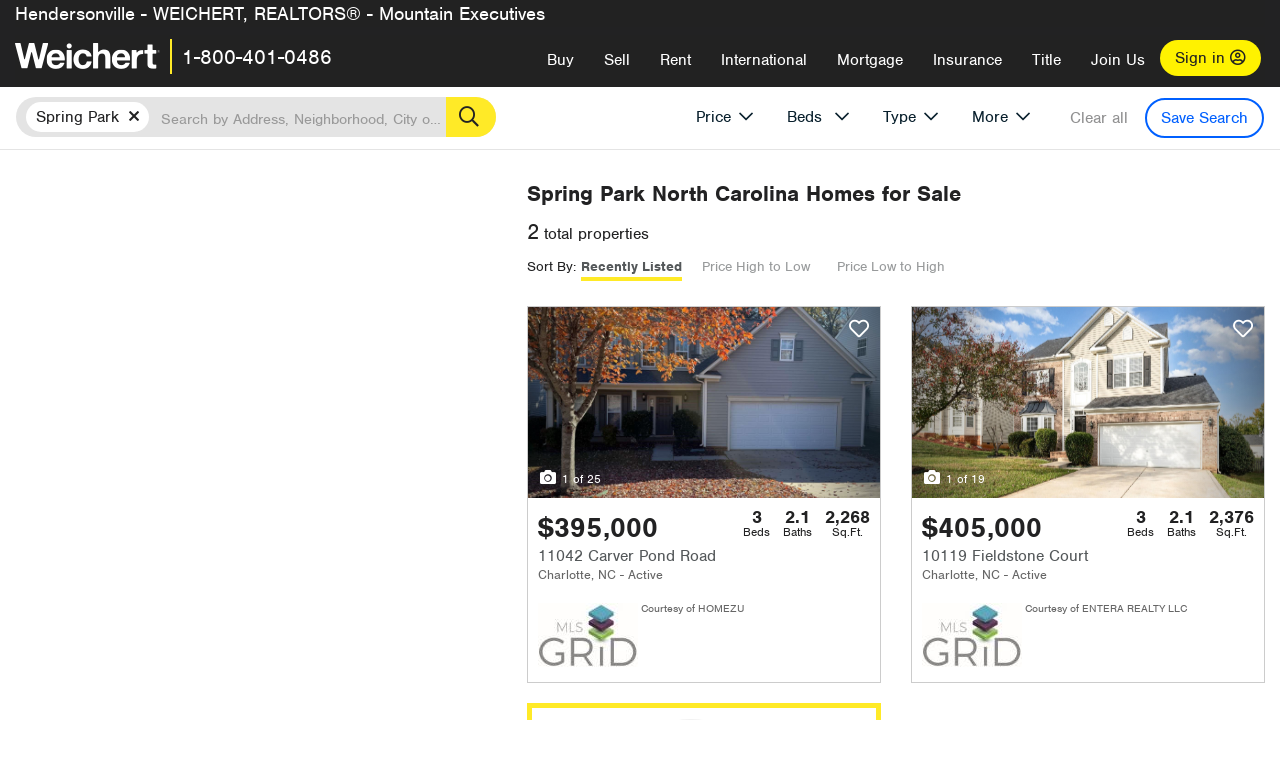

--- FILE ---
content_type: text/html; charset=utf-8
request_url: https://charlotte.weichert.com/NC/Mecklenburg/Charlotte/Spring_Park/
body_size: 16213
content:
<!DOCTYPE html><html lang=en><head><script>dataLayer=[];</script><script>(function(w,d,s,l,i){w[l]=w[l]||[];w[l].push({'gtm.start':new Date().getTime(),event:'gtm.js'});var f=d.getElementsByTagName(s)[0],j=d.createElement(s),dl=l!='dataLayer'?'&l='+l:'';j.async=true;j.src='//www.googletagmanager.com/gtm.js?id='+i+dl;f.parentNode.insertBefore(j,f);})(window,document,'script','dataLayer','GTM-WLVP69');</script><meta charset=utf-8><meta name=viewport content="width=device-width, initial-scale=1.0"><title>Homes for Sale in Spring Park, NC – Browse Spring Park Homes | Weichert</title><link rel=preconnect href=https://www.googletagmanager.com><link rel=preconnect href=https://www.google-analytics.com><link rel=preconnect href=https://use.typekit.net crossorigin=""><link rel=preconnect href=https://apps.spatialstream.com><link rel=preconnect href=https://connect.facebook.net><link rel=preconnect href=https://www.googleadservices.com><link rel=preconnect href=https://www.google.com><link rel=preconnect href=https://googleads.g.doubleclick.net><link rel=preconnect href=https://bid.g.doubleclick.net><link rel=stylesheet href=https://use.typekit.net/bjz5ooa.css media=print onload="this.onload=null;this.media='all'"><noscript><link rel=stylesheet href=https://use.typekit.net/bjz5ooa.css></noscript><link rel=preload href="/bundles/site?v=zbVZfiBevmOQzvkFfY8ZCxd2KEOHelfZJynS1GFs3Sc1" as=script><meta name=description content="Looking for homes for Sale in Spring Park, North Carolina? Weichert has you covered with Spring Park homes for Sale &amp; more!"><meta name=msApplication-ID content=24323b3d-6f4d-4cb6-8c96-5794a68777ec><meta name=msApplication-PackageFamilyName content=WeichertRealtors.Weichert.com_g1x0j4wck8jzp><link href=/favicon.ico type=image/x-icon rel="shortcut icon"><script src=https://kit.fontawesome.com/57cbdde542.js crossorigin=anonymous async></script><link rel=canonical href="https://www.weichert.com/NC/Mecklenburg/Charlotte/Spring_Park/"><meta property=og:title content="Homes for Sale in Spring Park, NC – Browse Spring Park Homes | Weichert"><meta property=og:type content=website><meta property=og:url content="https://www.weichert.com/NC/Mecklenburg/Charlotte/Spring_Park/"><meta property=og:image content=https://wdcassets.blob.core.windows.net/images/banners/weichert-logo-yellow-block-600x600.jpg><meta property=og:image:height content=600><meta property=og:image:width content=600><meta property=og:site_name content=Weichert><meta property=fb:app_id content=140023692677962><meta property=og:description content="Looking for homes for Sale in Spring Park, North Carolina? Weichert has you covered with Spring Park homes for Sale &amp; more!"><meta name=twitter:card content=summary><meta name=twitter:site content=@Weichert><meta name=twitter:creator content=@Weichert><meta name=twitter:title content="Homes for Sale in Spring Park, NC – Browse Spring Park Homes | Weichert"><meta name=twitter:description content="Looking for homes for Sale in Spring Park, North Carolina? Weichert has you covered with Spring Park homes for Sale &amp; more!"><meta name=twitter:image content=https://wdcassets.blob.core.windows.net/images/banners/weichert-logo-yellow-block-600x600.jpg><link href="/bundles/styles?v=pgE16wEwuGks1-OdxhPG0QXCGg3MPZEEOxWTzhS_iGQ1" rel=stylesheet><link href="/bundles/styles2?v=4mfPNV0ysKnt67NSg8WAcv9ZjAezBt0c77HgHiOH1IA1" rel=stylesheet><script src="/bundles/modernizr?v=ErgV_GER-MDOiMkG3MSXLfxvCrWLwbzFj7gXc5bm5ls1"></script><style id=search-results-ad-style>.adListing .adCard .link-button{color:#000000}.adListing .adcard-link:hover{text-decoration:none}#searchresults .adListing img{display:block;height:50%;width:auto;margin-left:auto;margin-right:auto}.adListing .adCard{padding:15px 15px;background-color:#ffffff;border:5px solid #ffea27;height:100%;display:flex;justify-content:space-around;flex-direction:column;align-content:unset;background-color:#ffffff}.ad-title{font-family:font-family:nimbus-sans,serif;font-size:36px;font-weight:normal;color:#222223;text-align:left;display:block;line-height:1;margin-top:20px;margin-bottom:20px}.adListing .green-bgr{background-color:#fff;width:128px;height:128px;border-radius:50%;right:24px;z-index:10;float:right}#searchesult .adListing img{display:block;height:50%;width:auto;margin-left:auto;margin-right:auto}.adListing .listing-ad-image{max-height:191px;max-width:360px;image-rendering:-moz-crisp-edges;image-rendering:-o-crisp-edges;image-rendering:-webkit-optimize-contrast;-ms-interpolation-mode:nearest-neighbor;margin:0 auto}.adListing .adcard-link:hover{text-decoration:none}#searchresults .adListing .link-button{padding:7px 0 4px 16px;border-radius:24px 24px 24px 24px;color:#000000;background-color:#ffea27;font-size:18px;font-weight:bold;display:block;max-width:275px;height:40px;margin-left:auto;margin-right:auto;margin-bottom:20px;width:95%;border:none}.adListing .link-button:hover{color:#ffea27;background-color:#000000;text-decoration:none}.adListing .link-button span.fas{float:right;padding-right:25px;padding-left:25px;padding-top:30px}.searchTextLong{display:inline}.searchTextShort{display:none}.sellImage{display:block;height:50%;width:auto;margin-left:auto;margin-right:auto}@media (max-width:1125px){.ad-title{font-size:26px}}@media (max-width:1040px){#searchresults .adListing .link-button{padding:7px 0 4px 0;text-align:center}#searchresults .adListing .link-button{margin-bottom:80px}#searchresults .adListing img{height:30%;margin-top:50px}}@media (max-width:1080px){.fa-long-arrow-right{display:none}}@media (max-width:975px){.searchTextShort{display:inline}.searchTextLong{display:none}@media (max-width:1250px){.ad-title{font-size:26px}}</style><body><noscript><iframe src="//www.googletagmanager.com/ns.html?id=GTM-WLVP69" height=0 width=0 style=display:none;visibility:hidden></iframe></noscript><script>dataLayer.push({'event':'PageLoad','PageAuthStatus':'unauthenticated'});</script><div id=main><div id=mainBody class=hasOfficeHeader data-is-pdppage=False><header role=banner><a id=top class=skip-to-content-link href=#mainContent> <span>Skip page header and navigation</span> </a><div class=v1><nav data-gtm-nav=main class="navbar navbar-inverse hasOfficeHeader" aria-label="main navigation"><div class="navbar-container header_fixed"><div id=main-nav><div class=navbar-header><div id=cobranding-header><div class=OfficeCobrand>Hendersonville - WEICHERT, REALTORS® - Mountain Executives</div></div><button type=button class="navbar-toggle bars-menu" data-toggle=collapse data-target=.navbar-collapse aria-label=menu> <span class="far fa-bars" aria-hidden=true></span> </button><div class=call-btn data-gtm-nav-type=mobilePhone><a href=tel:18004010486> <span class="fas fa-phone"></span></a></div><p class=logo data-gtm-nav-type=Logo><a href="/"> <img id=ctl00_SiteHeader_LogoImage class=headerLogo src=/assets/v5/images/site/weichert_logo.png alt=Weichert style=border-width:0> </a><p class=pipe><p id=CallCenterPhone class=navbar-text data-gtm-nav-type="Main Number"><a href=tel:18004010486>1-800-401-0486</a><div id=ContactPopup class="inactive hidden-xs"><div class=row><div class=col-sm-12><h3>Looking for an Associate?</h3><p>All you have to do is <a href="/for-rent/"> search Weichert.com</a> for a rental property in the area you're in. Once you find a property you'd like to see fill out the form and a Weichert Associate will contact you<h3 class=returningUser>Already Working with an Associate?</h3><p>Simply <a class=weichertlink href="/myaccount/"> log in to your account</a> and access contact information for all your weichert associates in one place.</div></div></div><div class="signin signin-div"><a id=loginAnchor href="/myaccount/"> Sign in <span class="far fa-user-circle" aria-hidden=true></span> </a></div><div class="overlay navbar-collapse collapse header-nav-dropdown"><div class=overlay-content><a class=collapse-menu data-toggle=collapse data-target=.navbar-collapse aria-label="Collpase Menu"><span class="fas fa-times fa-2x" aria-hidden=true></span></a><div class=dropdown-header-sm><p class=logo_sm><a href="/"> <img id=ctl00_SiteHeader_Dropdown_LogoImage class=headerLogo src=/assets/v5/images/site/logo.png alt=Weichert style=border-width:0> </a><p id=CallCenterPhone_sm class=navbar-text><a href=tel:18004010486>1-800-401-0486</a></div><ul id=main-nav-links data-gtm-nav=drop-down data-gtm-nav-type=Main class="nav navbar-nav"><li id=logoutDiv_sm class="myweichert open" data-gtm=myAccount style=display:none><ul class=dropdown-menu><li><a href="/myaccount/" rel=nofollow><span class="far fa-tachometer-alt-fast" aria-hidden=true></span> My Dashboard</a><li><a href=/myaccount/savedlistings.aspx rel=nofollow><span class="far fa-heart" aria-hidden=true></span> My Favorites</a><li><a href=/myaccount/savedsearches.aspx rel=nofollow><span class="far fa-check-circle" aria-hidden=true></span> Saved Searches</a><li><a href=/myaccount/contactinfo.aspx rel=nofollow><span class="far fa-cog" aria-hidden=true></span> My Profile</a><li><a href="/myaccount/savedsearches.aspx?view=emailalerts" rel=nofollow><span class="far fa-envelope" aria-hidden=true></span> Email Alerts</a><li><a href=/myaccount/SalesAssociates.aspx rel=nofollow><span class="far fa-user" aria-hidden=true></span> Sales Associate(s)</a><li><a id=logoutAnchor_sm href="/myaccount/logout.aspx?RedirectUrl=%2fNC%2fMecklenburg%2fCharlotte%2fSpring_Park%2f" rel=nofollow><span class="far fa-door-open" aria-hidden=true></span> Sign Out</a></ul><li class=home_sm><a href="/">Home</a><li class="search dropdown"><a id=translate01 href="/" class=dropdown-toggle data-toggle=dropdown data-gtm-nav-type=Buy>Buy <span class="fas fa-chevron-down" aria-hidden=true></span></a><ul class="dropdown-menu nav-dropdown"><li><a href="/buying-a-home/" data-gtm-nav-type=Buy>Buy with Weichert</a><li><a href="/how-much-house-can-i-afford/" data-gtm-nav-type=Buy>How much can I Afford?</a><li><a href="/openhouse/" data-gtm-nav-type=Buy>Find an Open House</a></ul><li class="sell dropdown"><a class=dropdown-toggle href="/selling/" data-toggle=dropdown data-gtm-nav-type=Sell>Sell<span class="fas fa-chevron-down" aria-hidden=true></span></a><ul class="dropdown-menu nav-dropdown"><li><a href="/selling-a-house/" data-gtm-nav-type=Sell>Sell with Weichert</a><li><a href="https://weichert.findbuyers.com/" target=_blank rel=noopener data-gtm-nav-type=Sell onclick="SellGtm('leaderREHomeWorth')">What is my Home Worth?</a><li><a href="/list-my-house/" data-gtm-nav-type=Sell>List your House</a></ul><li class="rent dropdown"><a href="/for-rent/" class=dropdown-toggle data-toggle=dropdown data-gtm-nav-type=Rent>Rent<span class="fas fa-chevron-down" aria-hidden=true></span></a><ul class="dropdown-menu nav-dropdown"><li><a href="/for-rent/" data-gtm-nav-type=Rent>Find a Rental </a><li><a href="/property-to-rent/" data-gtm-nav-type=Rent>List your Home to Rent</a><li><a href="/property-management/" data-gtm-nav-type=Rent>Property Management</a></ul><li class="international dropdown"><a href=# class=dropdown-toggle data-toggle=dropdown data-gtm-nav-type=International>International<span class="fas fa-chevron-down" aria-hidden=true></span></a><ul class="dropdown-menu nav-dropdown"><li><a href="https://en.homelovers.com/" data-gtm-nav-type=International target=_blank>Portugal</a></ul><li class="mortgage dropdown"><a href="/mortgage/" class=dropdown-toggle data-toggle=dropdown data-gtm-nav-type=Mortgage>Mortgage<span class="fas fa-chevron-down" aria-hidden=true></span></a><ul class="dropdown-menu nav-dropdown"><li><a href="/mortgage/" data-gtm-nav-type=Mortgage>Find a Mortgage</a><li><a href="/mortgage/financial-tools/" data-gtm-nav-type=Mortgage>Financial Service Tools </a><li><a href="/mortgage/financial-tools/pre-approval/" data-gtm-nav-type=Mortgage>Mortgage Pre-Approval</a></ul><li class="insurance dropdown"><a href="/insurance/" class=dropdown-toggle data-toggle=dropdown data-gtm-nav-type=Insurance>Insurance<span class="fas fa-chevron-down" aria-hidden=true></span></a><ul class="dropdown-menu nav-dropdown"><li><a href="/insurance/" data-gtm-nav-type=Insurance>About Insurance</a><li><a href="/insurance/request-a-quote/" data-gtm-nav-type=Insurance>Request a Quote</a><li><a href="/insurance/file-a-claim/" data-gtm-nav-type=Insurance>File a Claim</a></ul><li class="title dropdown"><a href="/" class=dropdown-toggle data-toggle=dropdown data-gtm-nav-type=Title>Title<span class="fas fa-chevron-down" aria-hidden=true></span></a><ul class="dropdown-menu nav-dropdown"><li><a href="/title-insurance/" data-gtm-nav-type=Title>About Title</a><li><a href="https://ratecalculator.fnf.com/?id=weichert" target=_blank rel=noopener data-gtm-nav-type=Title>Title Rate Calculator</a></ul><li class="join-weichert dropdown"><a href="/join-weichert/" class=dropdown-toggle data-toggle=dropdown data-gtm-nav-type=JoinWeichert>Join Us<span class="fas fa-chevron-down" aria-hidden=true></span></a><ul class="dropdown-menu nav-dropdown"><li><a href="https://blog.weichert.com/" target=_blank rel=noopener data-gtm-nav-type=JoinWeichert>Weichert Blog</a><li><a href="/join-weichert/" data-gtm-nav-type=JoinWeichert>Careers with Weichert</a><li><a href="/franchise-with-weichert/" data-gtm-nav-type=JoinWeichert>Looking to Franchise? </a><li><a href="/aboutus/" data-gtm-nav-type=JoinWeichert>About Weichert</a><li><a href="https://schoolsofrealestate.com/" target=_blank rel=noopener data-gtm-nav-type=JoinWeichert>Get your Real Estate License</a></ul><li id=loginDiv class="signin loginDiv_sm"><a id=loginAnchor_sm href="/myaccount/"> Sign In or Create an Account <span class="far fa-user-circle" aria-hidden=true></span></a><li id=logoutDiv class="myweichert dropdown" style=display:none><a href="/myaccount/" class="dropdown-toggle my-weichert-nav-link" data-toggle=dropdown data-gtm-nav-type=MyAccount rel=nofollow>My Account<span class="fas fa-chevron-down" aria-hidden=true></span></a><ul class="dropdown-menu nav-dropdown"><li><a href="/myaccount/" rel=nofollow><span class="far fa-tachometer-alt-fast" aria-hidden=true></span> My Dashboard</a><li><a href=/myaccount/savedlistings.aspx rel=nofollow><span class="far fa-heart" aria-hidden=true></span> My Favorites</a><li><a href=/myaccount/savedsearches.aspx rel=nofollow><span class="far fa-check-circle" aria-hidden=true></span> Saved Searches</a><li><a href=/myaccount/contactinfo.aspx rel=nofollow><span class="far fa-cog" aria-hidden=true></span> My Profile</a><li><a href="/myaccount/savedsearches.aspx?view=emailalerts" rel=nofollow><span class="far fa-envelope" aria-hidden=true></span> Email Alerts</a><li><a href=/myaccount/SalesAssociates.aspx rel=nofollow><span class="far fa-user" aria-hidden=true></span> Sales Associate(s)</a><li><a href="/myaccount/logout.aspx?RedirectUrl=%2fNC%2fMecklenburg%2fCharlotte%2fSpring_Park%2f" rel=nofollow><span class="far fa-door-open" aria-hidden=true></span> Sign Out</a></ul></ul><div class="dropdown-footer unauthenticated"><span>Call Us</span> <a href=tel:18004010486>1-800-401-0486</a></div></div></div></div></div></div></nav></div></header><div id=mainContent class="body-content container-fluid" role=main><input type=hidden id=form-auth-status value=unauthenticated><div id=mainContentSection class=contentPanel><form name=mainForm method=post id=mainForm><div><input type=hidden name=__VIEWSTATE id=__VIEWSTATE value="HwaHJj0/Xkb72xVThYLq2SUvVUGWLEwhoShuzowDPiqYXQxgHieG32WwVicVidAZwchmmXPVt16VkTl5egHLZLga0eXr8/XWD5GIjx+hW7CqgcrSqf9UQF2cb7nf9IOmKpLIx7syUvfDPBvblk+8+V+oRfCtncr0lGmSFbejNuhVjE/JBtcBUxe1IJQHRwyOxVbgyvI8WSFUjCq+kjrQoapNqH5lM1QpIAcz/KiyYQKkRG+Myjw+n0rsGwuK94E9cEO4mWjykfn70RnWSJIW06HRLs1lU6DMOD1UrhG2lqQCwqP4PTyaPFLGQIIstldi/nNhDFFMDr5STGciny1ee/VIo8fpEbS3VjSY0ByzWVMo5x0sFs/aLQFxIk5w1pHwCHdJMVaPeNayeVSKGGtfsXq57RnxGrBBfxcVtzWVREgsV8H+XMH8Jp0q9F3G5zPbBICD4Hks6P73jmb1jZONPAj0fJipb6AoTSqC7t1QcOWG5aPYDqDsCqaowMLWbST/UjEFXf4Ck2/K4fUhpRx+9XkoCni919yYLzOeLAOK6o+deEjyAPi3bfFEuqy6H44zqgGk92dJ6u5+ZH8vuFmgLvVQR22vd66aU30I559J73YBVVlxHsILGpYGkU/uFF57YnF04UvlzFzmoIaDujRU3P1BphchSFoAduoNKIYD0Dt3gvHel7Eql6u+R5NL966I9Hgin8y6lgKK24v2pAac9RIZg6qPWT27CMX3l+AjB6Af8CmurD8+qQ47xrUkckxy22cCx+18j8KWf0tNRsSJBMYQTpYe6as7ozyFmas1rmr4dr289xDLhX/rB2F6Yq8uie/xHz3wScpJTYuOcsINNhbWTic="></div><script>var _appPath='';var _imageRoot='';var __key='Akes6TWH32vyV6Idpcq5b4ZKJuQsTv3Fdn87h8QznMiJwuTV-dQFXtOGYlyLn261';</script><div id=searchresults class="row map v1" data-searchquery="hood=198104"><div id=searchFilters class=form data-is-rental=false data-is-address=false data-enable-price-only=false><div id=searchBar class=clearfix><div class=filter-mobile-top><div class=locationSection><div class=location><div class=location-input role=search><label for=Location class=sr-only>Location</label> <input type=text id=Location name=Location class=form-control placeholder="Search by Address, Neighborhood, City or Zipcode"> <button class=search type=button><span class=sr-only>Search</span></button></div></div></div><div id=savesearch-xs class=only-xs data-gtm-searchresults=saveSearch><a class=savesearch href="/myaccount/savedsearches.aspx?Action=Save&amp;hood=198104" rel=nofollow title="Save this search">Save Search</a></div></div><div id=filterForm class=filterSection role=form><div class="filter-dropdown price"><button class=dropdown-toggle data-toggle=dropdown type=button>Price</button><div class="dropdown-menu keep-open"><div class="dropdown-content small"><div class="side-controls left"><label for=MinPrice>Min <span class=sr-only>Price</span></label> <input type=hidden id=PriceMinimum name=PriceMinimum> <input type=text id=MinPrice name=MinPrice class="no-xs autonumeric form-control" inputmode=numeric pattern=[0-9]* maxlength=9 placeholder="No Min" data-currency-symbol=$ data-decimal-places=0 data-maximum-value=999999999> <select class="forrent force-mobile mobile-price-select" aria-label="Rental minimum price"><option selected value=0>No Min<option value=500>$500<option value=600>$600<option value=700>$700<option value=800>$800<option value=900>$900<option value=1000>$1,000<option value=1250>$1,250<option value=1500>$1,500<option value=1750>$1,750<option value=2000>$2,000<option value=2250>$2,250<option value=2500>$2,500<option value=3000>$3,000<option value=3500>$3,500<option value=4000>$4,000<option value=4500>$4,500<option value=5000>$5,000<option value=5500>$5,500<option value=10000>$10,000<option value=12500>$12,500<option value=15000>$15,000<option value=50000>$50,000</select> <select class="forsale force-mobile mobile-price-select" aria-label="For sale minimum price"><option selected value=0>No Min<option value=50000>$50,000<option value=75000>$75,000<option value=100000>$100,000<option value=125000>$125,000<option value=150000>$150,000<option value=200000>$200,000<option value=250000>$250,000<option value=300000>$300,000<option value=350000>$350,000<option value=400000>$400,000<option value=450000>$450,000<option value=500000>$500,000<option value=550000>$550,000<option value=600000>$600,000<option value=650000>$650,000<option value=700000>$700,000<option value=750000>$750,000<option value=800000>$800,000<option value=900000>$900,000<option value=1000000>$1,000,000<option value=1500000>$1,500,000<option value=2000000>$2,000,000<option value=3000000>$3,000,000<option value=5000000>$5,000,000<option value=10000000>$10,000,000</select></div><div class="side-controls right"><label for=MaxPrice>Max <span class=sr-only>Price</span></label> <input type=hidden id=PriceMaximum name=PriceMaximum> <input type=text id=MaxPrice name=MaxPrice class="no-xs autonumeric form-control" inputmode=numeric pattern=[0-9]* maxlength=9 placeholder="No Max" data-currency-symbol=$ data-decimal-places=0 data-maximum-value=999999999> <select class="forrent force-mobile mobile-price-select" aria-label="Rental maximum price"><option selected value=0>No Max<option value=500>$500<option value=600>$600<option value=700>$700<option value=800>$800<option value=900>$900<option value=1000>$1,000<option value=1250>$1,250<option value=1500>$1,500<option value=1750>$1,750<option value=2000>$2,000<option value=2250>$2,250<option value=2500>$2,500<option value=3000>$3,000<option value=3500>$3,500<option value=4000>$4,000<option value=4500>$4,500<option value=5000>$5,000<option value=5500>$5,500<option value=10000>$10,000<option value=12500>$12,500<option value=15000>$15,000<option value=50000>$50,000</select> <select class="forsale force-mobile mobile-price-select" aria-label="For sale maximum price"><option selected value=0>No Max<option value=50000>$50,000<option value=75000>$75,000<option value=100000>$100,000<option value=125000>$125,000<option value=150000>$150,000<option value=200000>$200,000<option value=250000>$250,000<option value=300000>$300,000<option value=350000>$350,000<option value=400000>$400,000<option value=450000>$450,000<option value=500000>$500,000<option value=550000>$550,000<option value=600000>$600,000<option value=650000>$650,000<option value=700000>$700,000<option value=750000>$750,000<option value=800000>$800,000<option value=900000>$900,000<option value=1000000>$1,000,000<option value=1500000>$1,500,000<option value=2000000>$2,000,000<option value=3000000>$3,000,000<option value=5000000>$5,000,000<option value=10000000>$10,000,000</select></div><div class=suggested-prices><ul class="suggested-min-prices active"><li class=forrent data-val=500>$500<li class=forrent data-val=600>$600<li class=forrent data-val=700>$700<li class=forrent data-val=800>$800<li class=forrent data-val=900>$900<li class=forrent data-val=1000>$1,000<li class=forrent data-val=1250>$1,250<li class=forrent data-val=1500>$1,500<li class=forrent data-val=1750>$1,750<li class=forrent data-val=2000>$2,000<li class=forrent data-val=2250>$2,250<li class=forrent data-val=2500>$2,500<li class=forrent data-val=3000>$3,000<li class=forrent data-val=3500>$3,500<li class=forrent data-val=4000>$4,000<li class=forrent data-val=4500>$4,500<li class=forrent data-val=5000>$5,000<li class=forrent data-val=5500>$5,500<li class=forrent data-val=10000>$10,000<li class=forrent data-val=12500>$12,500<li class=forrent data-val=15000>$15,000<li class=forrent data-val=50000>$50,000<li class=forsale data-val=50000>$50,000<li class=forsale data-val=75000>$75,000<li class=forsale data-val=100000>$100,000<li class=forsale data-val=125000>$125,000<li class=forsale data-val=150000>$150,000<li class=forsale data-val=200000>$200,000<li class=forsale data-val=250000>$250,000<li class=forsale data-val=300000>$300,000<li class=forsale data-val=350000>$350,000<li class=forsale data-val=400000>$400,000<li class=forsale data-val=450000>$450,000<li class=forsale data-val=500000>$500,000<li class=forsale data-val=550000>$550,000<li class=forsale data-val=600000>$600,000<li class=forsale data-val=650000>$650,000<li class=forsale data-val=700000>$700,000<li class=forsale data-val=750000>$750,000<li class=forsale data-val=800000>$800,000<li class=forsale data-val=900000>$900,000<li class=forsale data-val=1000000>$1,000,000<li class=forsale data-val=1500000>$1,500,000<li class=forsale data-val=2000000>$2,000,000<li class=forsale data-val=3000000>$3,000,000<li class=forsale data-val=5000000>$5,000,000<li class=forsale data-val=10000000>$10,000,000</ul><ul class=suggested-max-prices><li class=forrent data-val=500>$500<li class=forrent data-val=600>$600<li class=forrent data-val=700>$700<li class=forrent data-val=800>$800<li class=forrent data-val=900>$900<li class=forrent data-val=1000>$1,000<li class=forrent data-val=1250>$1,250<li class=forrent data-val=1500>$1,500<li class=forrent data-val=1750>$1,750<li class=forrent data-val=2000>$2,000<li class=forrent data-val=2250>$2,250<li class=forrent data-val=2500>$2,500<li class=forrent data-val=3000>$3,000<li class=forrent data-val=3500>$3,500<li class=forrent data-val=4000>$4,000<li class=forrent data-val=4500>$4,500<li class=forrent data-val=5000>$5,000<li class=forrent data-val=5500>$5,500<li class=forrent data-val=10000>$10,000<li class=forrent data-val=12500>$12,500<li class=forrent data-val=15000>$15,000<li class=forrent data-val=50000>$50,000<li class=forsale data-val=50000>$50,000<li class=forsale data-val=75000>$75,000<li class=forsale data-val=100000>$100,000<li class=forsale data-val=125000>$125,000<li class=forsale data-val=150000>$150,000<li class=forsale data-val=200000>$200,000<li class=forsale data-val=250000>$250,000<li class=forsale data-val=300000>$300,000<li class=forsale data-val=350000>$350,000<li class=forsale data-val=400000>$400,000<li class=forsale data-val=450000>$450,000<li class=forsale data-val=500000>$500,000<li class=forsale data-val=550000>$550,000<li class=forsale data-val=600000>$600,000<li class=forsale data-val=650000>$650,000<li class=forsale data-val=700000>$700,000<li class=forsale data-val=750000>$750,000<li class=forsale data-val=800000>$800,000<li class=forsale data-val=900000>$900,000<li class=forsale data-val=1000000>$1,000,000<li class=forsale data-val=1500000>$1,500,000<li class=forsale data-val=2000000>$2,000,000<li class=forsale data-val=3000000>$3,000,000<li class=forsale data-val=5000000>$5,000,000<li class=forsale data-val=10000000>$10,000,000</ul></div></div></div></div><div class="filter-dropdown beds no-medium-xs"><label for=BedsMin class=sr-only>Beds</label> <select id=BedsMin name=BedsMin class=form-control data-button-class=minimum data-non-selected-text=Beds size=2><option value="">All Beds<option value=studio>Studio<option value=1>1+ Beds<option value=2>2+ Beds<option value=3>3+ Beds<option value=4>4+ Beds<option value=5>5+ Beds<option value=6>6+ Beds<option value=7>7+ Beds<option value=8>8+ Beds</select></div><div class="filter-dropdown type no-medium-xs"><button class=dropdown-toggle data-toggle=dropdown type=button>Type</button><div class="dropdown-menu keep-open"><h6 class=dropdown-instructions>Select all that apply</h6><ul class=filter-checklist role=group aria-label="Home Types"><li class=SingleFamily><input class=type-checkbox type=checkbox id=property-type-32 name=PropertyTypeList data-propertytype="Single Family" value=32> <label for=property-type-32><span>Single Family</span></label><li class=Condo><input class=type-checkbox type=checkbox id=property-type-28 name=PropertyTypeList data-propertytype=Condo value=28> <label for=property-type-28><span>Condo</span></label><li class=Townhouse><input class=type-checkbox type=checkbox id=property-type-21 name=PropertyTypeList data-propertytype=Townhouse value=21> <label for=property-type-21><span>Townhouse</span></label><li class=Multi-Family><input class=type-checkbox type=checkbox id=property-type-19 name=PropertyTypeList data-propertytype=Multi-Family value=19> <label for=property-type-19><span>Multi-Family</span></label><li class=LotsandLand><input class=type-checkbox type=checkbox id=property-type-30 name=PropertyTypeList data-propertytype="Lots and Land" value=30> <label for=property-type-30><span>Lots and Land</span></label><li class=Co-Op><input class=type-checkbox type=checkbox id=property-type-40 name=PropertyTypeList data-propertytype=Co-Op value=40> <label for=property-type-40><span>Co-Op</span></label><li class=MobileHome><input class=type-checkbox type=checkbox id=property-type-15 name=PropertyTypeList data-propertytype="Mobile Home" value=15> <label for=property-type-15><span>Mobile Home</span></label><li class=Apartment><input class=type-checkbox type=checkbox id=property-type-4 name=PropertyTypeList data-propertytype=Apartment value=4> <label for=property-type-4><span>Apartment</span></label><li class=Commercial><input class=type-checkbox type=checkbox id=property-type-3 name=PropertyTypeList data-propertytype=Commercial value=3> <label for=property-type-3><span>Commercial</span></label><li class=FarmsRanches><input class=type-checkbox type=checkbox id=property-type-5 name=PropertyTypeList data-propertytype="Farms / Ranches" value=5> <label for=property-type-5><span>Farms / Ranches</span></label></ul></div></div><div class="filter-dropdown more"><button class=dropdown-toggle data-toggle=dropdown type=button>More</button><div class="dropdown-menu keep-open"><div class=more-mask><div class=dropdown-content><div class=dropdown-filter-category><span class=buy-rent-text>Search for</span><div class=buy-rent-controls role=radiogroup aria-label="Sale Type"><input id=SaleTypeSale type=radio name=SaleType value=1 checked> <label for=SaleTypeSale class="filter-radio buy-rent"> <span class=radio-icon></span> Sale </label> <input id=SaleTypeRent type=radio name=SaleType value=3> <label for=SaleTypeRent class="filter-radio buy-rent"> <span class=radio-icon></span> Rent </label></div></div><div class="dropdown-filter-category only-medium-xs"><h6 class=nudge-down>Bedrooms</h6><label for=BedsMin-more class=sr-only>Bedrooms</label> <select id=BedsMin-more name=BedsMin-more class=scrolling-control><option value="" selected>All Beds<option value=studio>Studio<option value=1>1+ Beds<option value=2>2+ Beds<option value=3>3+ Beds<option value=4>4+ Beds<option value=5>5+ Beds<option value=6>6+ Beds<option value=7>7+ Beds<option value=8>8+ Beds</select></div><div class=dropdown-filter-category><h6 class=nudge-down>Bathrooms</h6><label for=BathsMin class=sr-only>Bathrooms</label> <select id=BathsMin name=BathsMin class=scrolling-control><option value="" selected>All Baths<option value=1>1+ Baths<option value=1.5>1.5+ Baths<option value=2>2+ Baths<option value=2.5>2.5+ Baths<option value=3>3+ Baths<option value=3.5>3.5+ Baths<option value=4>4+ Baths<option value=4.5>4.5+ Baths</select></div><div class="dropdown-filter-category checklist-container only-medium-xs has-more-items"><h6>Home Type</h6><ul class="filter-checklist flat" role=group aria-label="Home Types"><li class=SingleFamily><input class=type-checkbox-dup type=checkbox id=property-type-32-more name=__PropertyTypeList data-propertytype="Single Family" value=32> <label for=property-type-32-more><span>Single Family</span></label><li class=Condo><input class=type-checkbox-dup type=checkbox id=property-type-28-more name=__PropertyTypeList data-propertytype=Condo value=28> <label for=property-type-28-more><span>Condo</span></label><li class=Townhouse><input class=type-checkbox-dup type=checkbox id=property-type-21-more name=__PropertyTypeList data-propertytype=Townhouse value=21> <label for=property-type-21-more><span>Townhouse</span></label><li class=Multi-Family><input class=type-checkbox-dup type=checkbox id=property-type-19-more name=__PropertyTypeList data-propertytype=Multi-Family value=19> <label for=property-type-19-more><span>Multi-Family</span></label><li class=LotsandLand><input class=type-checkbox-dup type=checkbox id=property-type-30-more name=__PropertyTypeList data-propertytype="Lots and Land" value=30> <label for=property-type-30-more><span>Lots and Land</span></label><li class="Co-Op more-item"><input class=type-checkbox-dup type=checkbox id=property-type-40-more name=__PropertyTypeList data-propertytype=Co-Op value=40> <label for=property-type-40-more><span>Co-Op</span></label><li class="MobileHome more-item"><input class=type-checkbox-dup type=checkbox id=property-type-15-more name=__PropertyTypeList data-propertytype="Mobile Home" value=15> <label for=property-type-15-more><span>Mobile Home</span></label><li class="Apartment more-item"><input class=type-checkbox-dup type=checkbox id=property-type-4-more name=__PropertyTypeList data-propertytype=Apartment value=4> <label for=property-type-4-more><span>Apartment</span></label><li class="Commercial more-item"><input class=type-checkbox-dup type=checkbox id=property-type-3-more name=__PropertyTypeList data-propertytype=Commercial value=3> <label for=property-type-3-more><span>Commercial</span></label><li class="FarmsRanches more-item"><input class=type-checkbox-dup type=checkbox id=property-type-5-more name=__PropertyTypeList data-propertytype="Farms / Ranches" value=5> <label for=property-type-5-more><span>Farms / Ranches</span></label></ul><button class="btn show-more-items" type=button data-closed="Show all Home Types" data-opened="Show less">Show all Home Types</button></div><div class=dropdown-filter-category><h6>Features</h6><div class="featuresList checkbox-list has-more-items"><ul class="list-unstyled row" role=group aria-label=Features><li class="col-sm-4 col-xs-6"><input value=18 id=feature-18 type=checkbox name=AdvancedFeaturesList data-feature=Balcony> <label for=feature-18>Balcony</label><li class="col-sm-4 col-xs-6"><input value=1 id=feature-1 type=checkbox name=AdvancedFeaturesList data-feature="Baseboard Heat"> <label for=feature-1>Baseboard Heat</label><li class="col-sm-4 col-xs-6"><input value=2 id=feature-2 type=checkbox name=AdvancedFeaturesList data-feature=Basement> <label for=feature-2>Basement</label><li class="col-sm-4 col-xs-6"><input value=3 id=feature-3 type=checkbox name=AdvancedFeaturesList data-feature="Central Air"> <label for=feature-3>Central Air</label><li class="col-sm-4 col-xs-6"><input value=4 id=feature-4 type=checkbox name=AdvancedFeaturesList data-feature="Den Office"> <label for=feature-4>Den Office</label><li class="col-sm-4 col-xs-6"><input value=5 id=feature-5 type=checkbox name=AdvancedFeaturesList data-feature="Dining Room"> <label for=feature-5>Dining Room</label><li class="col-sm-4 col-xs-6 more-item"><input value=6 id=feature-6 type=checkbox name=AdvancedFeaturesList data-feature="Disability Features"> <label for=feature-6>Disability Features</label><li class="col-sm-4 col-xs-6 more-item"><input value=22 id=feature-22 type=checkbox name=AdvancedFeaturesList data-feature=Doorman> <label for=feature-22>Doorman</label><li class="col-sm-4 col-xs-6 more-item"><input value=7 id=feature-7 type=checkbox name=AdvancedFeaturesList data-feature="Family Room"> <label for=feature-7>Family Room</label><li class="col-sm-4 col-xs-6 more-item"><input value=8 id=feature-8 type=checkbox name=AdvancedFeaturesList data-feature=Fireplace> <label for=feature-8>Fireplace</label><li class="col-sm-4 col-xs-6 more-item"><input value=9 id=feature-9 type=checkbox name=AdvancedFeaturesList data-feature="Forced Air"> <label for=feature-9>Forced Air</label><li class="col-sm-4 col-xs-6 more-item"><input value=10 id=feature-10 type=checkbox name=AdvancedFeaturesList data-feature=Garage> <label for=feature-10>Garage</label><li class="col-sm-4 col-xs-6 more-item"><input value=11 id=feature-11 type=checkbox name=AdvancedFeaturesList data-feature=Golf> <label for=feature-11>Golf</label><li class="col-sm-4 col-xs-6 more-item"><input value=12 id=feature-12 type=checkbox name=AdvancedFeaturesList data-feature=Laundry> <label for=feature-12>Laundry</label><li class="col-sm-4 col-xs-6 more-item"><input value=19 id=feature-19 type=checkbox name=AdvancedFeaturesList data-feature="Outdoor Space"> <label for=feature-19>Outdoor Space</label><li class="col-sm-4 col-xs-6 more-item"><input value=21 id=feature-21 type=checkbox name=AdvancedFeaturesList data-feature="Park View"> <label for=feature-21>Park View</label><li class="col-sm-4 col-xs-6 more-item"><input value=13 id=feature-13 type=checkbox name=AdvancedFeaturesList data-feature="Pet Friendly"> <label for=feature-13>Pet Friendly</label><li class="col-sm-4 col-xs-6 more-item"><input value=14 id=feature-14 type=checkbox name=AdvancedFeaturesList data-feature=Pool> <label for=feature-14>Pool</label><li class="col-sm-4 col-xs-6 more-item"><input value=20 id=feature-20 type=checkbox name=AdvancedFeaturesList data-feature="Roof Deck"> <label for=feature-20>Roof Deck</label><li class="col-sm-4 col-xs-6 more-item"><input value=15 id=feature-15 type=checkbox name=AdvancedFeaturesList data-feature="Spa Hot Tub"> <label for=feature-15>Spa Hot Tub</label><li class="col-sm-4 col-xs-6 more-item"><input value=16 id=feature-16 type=checkbox name=AdvancedFeaturesList data-feature=Waterfront> <label for=feature-16>Waterfront</label><li class="col-sm-4 col-xs-6 more-item"><input value=17 id=feature-17 type=checkbox name=AdvancedFeaturesList data-feature=Waterview> <label for=feature-17>Waterview</label></ul><button class="btn show-more-items" type=button data-closed="Show all features" data-opened="Show less">Show all features</button></div></div><div class="dropdown-filter-category sub-categories"><div class=dropdown-filter-subcategory><h6>Lot Size</h6><label for=LotMin class=sr-only>Lot Size</label><div class=dropdown-filter-right><select id=LotMin name=MinLotSize class=form-control data-button-class=minimum data-non-selected-text=Min size=2><option value="">No Min<option value=0.25>0.25 Acres<option value=0.5>0.5 Acres<option value=0.75>0.75 Acres<option value=1>1 Acre<option value=2>2 Acres<option value=5>5 Acres<option value=10>10 Acres</select> <label for=LotMax class=sr-only>Lot Size Max</label> <select id=LotMax name=MaxLotSize class=form-control data-button-class=minimum data-non-selected-text=Max size=2><option value="">No Max<option value=0.25>0.25 Acres<option value=0.5>0.5 Acres<option value=0.75>0.75 Acres<option value=1>1 Acre<option value=2>2 Acres<option value=5>5 Acres<option value=10>10 Acres</select></div></div><div class=dropdown-filter-subcategory><h6>Square Footage</h6><div class=dropdown-filter-right><label for=SquareMin class=sr-only>Square footage Min</label> <select id=SquareMin name=MinSqft class=form-control data-button-class=minimum data-non-selected-text=Min size=2><option value="">No Min<option value=500>500 Sqft<option value=750>750 Sqft<option value=1000>1,000 Sqft<option value=1250>1,250 Sqft<option value=1500>1,500 Sqft<option value=1750>1,750 Sqft<option value=2000>2,000 Sqft<option value=2250>2,250 Sqft<option value=2500>2,500 Sqft<option value=2750>2,750 Sqft<option value=3000>3,000 Sqft<option value=3500>3,500 Sqft<option value=4000>4,000 Sqft<option value=5000>5,000 Sqft<option value=7500>7,500 Sqft<option value=10000>10,000 Sqft</select> <label for=SquareMax class=sr-only>Square footage Max</label> <select id=SquareMax name=MaxSqft class=form-control data-button-class=minimum data-non-selected-text=Max size=2><option value="">No Max<option value=500>500 Sqft<option value=750>750 Sqft<option value=1000>1,000 Sqft<option value=1250>1,250 Sqft<option value=1500>1,500 Sqft<option value=1750>1,750 Sqft<option value=2000>2,000 Sqft<option value=2250>2,250 Sqft<option value=2500>2,500 Sqft<option value=2750>2,750 Sqft<option value=3000>3,000 Sqft<option value=3500>3,500 Sqft<option value=4000>4,000 Sqft<option value=5000>5,000 Sqft<option value=7500>7,500 Sqft<option value=10000>10,000 Sqft</select></div></div><div class=dropdown-filter-subcategory><h6>Year Built</h6><label for=YearMin class=sr-only>Year Min</label><div class=dropdown-filter-right><select id=YearMin name=MinYear class=form-control data-button-class=minimum data-non-selected-text=Min size=2><option value="">No Min<option value=1900>1900<option value=1950>1950<option value=1975>1975<option value=1985>1985<option value=2000>2000<option value=2005>2005<option value=2010>2010<option value=2015>2015<option value=2016>2016<option value=2017>2017<option value=2018>2018</select> <label for=YearMax class=sr-only>Year Max</label> <select id=YearMax name=MaxYear class=form-control data-button-class=minimum data-non-selected-text=Max size=2><option value="">No Max<option value=1900>1900<option value=1950>1950<option value=1975>1975<option value=1985>1985<option value=2000>2000<option value=2005>2005<option value=2010>2010<option value=2015>2015<option value=2016>2016<option value=2017>2017<option value=2018>2018</select></div></div></div><div class="dropdown-filter-category checklist-container"><h6>Listing Activity</h6><ul class="filter-checklist listing-activity flat" role=group aria-label="Listing Activities"><li class=adult-community><input type=checkbox data-name=ListingActivityList id=Adult name=Adult value=On> <label for=Adult><span>Adult Community</span></label><li class=open-house-only><input type=checkbox data-name=ListingActivityList id=OpenHouseOnly name=OpenHouseOnly value=On> <label for=OpenHouseOnly><span>Open Houses</span></label><li class=new-construction><input type=checkbox data-name=ListingActivityList id=NewConstruction name=NewConstruction value=On> <label for=NewConstruction><span>New Construction</span></label><li class=weichert-only><input type=checkbox data-name=ListingActivityList id=WeichertOnly name=WeichertOnly value=On> <label for=WeichertOnly><span>Weichert Only</span></label><li class=price-reduced><input type=checkbox id=PriceReduced name=PriceReduced value=On> <label for=PriceReduced><span>Price Reduced</span></label></ul></div><div class=dropdown-filter-category><div class=dropdown-filter-subcategory><h6>Days on Weichert</h6><div class=dropdown-filter-right><label for=DaysListedList class=sr-only>Days on Weichert</label> <select id=DaysListedList name=DaysListedList class="form-control wide" data-button-class=maximum><option value="" selected>Any<option value=1>1 Day<option value=7>1 Week<option value=14>2 Weeks<option value=31>1 Month<option value=62>2 Months<option value=92>3 Months<option value=183>6 Months<option value=365>1 Year<option value=730>2 Years</select></div></div><div class=dropdown-filter-subcategory><label for=MaxFee>Fees</label><div class=dropdown-filter-right><input type=text id=MaxFee name=MaxFee class="autonumeric form-control" inputmode=numeric pattern=[0-9]* maxlength=6 placeholder=Maximum data-currency-symbol=$ data-decimal-places=0 data-maximum-value=999999></div></div><div class="dropdown-filter-subcategory surrounding-cities"><h6>Add Surrounding City</h6><div class="surroundingCitiesList has-more-items"><ul class="list-unstyled row checkbox-list" role=group aria-label="Surrounding Cities"><li class="col-sm-4 col-xs-6"><input value=city:65248 id=nearby-city-65248 data-display="Charlotte, NC" type=checkbox name=NearbyCheckList> <label for=nearby-city-65248 title="Charlotte, NC">Charlotte, NC</label></ul><button class="btn show-more-items" type=button data-closed="Show more" data-opened="Show less">Show more</button></div></div></div></div></div><div class=dropdown-action><button class="btn submit-filters" type=button>Apply Filters</button></div></div></div><div class=filter-right-controls><button type=button disabled class=filter-clear-all data-gtm-searchresults="Clear All">Clear all</button><div id=savesearch class=no-xs data-gtm-searchresults=saveSearch><a class=savesearch href="/myaccount/savedsearches.aspx?Action=Save&amp;hood=198104" rel=nofollow title="Save this search">Save Search</a></div></div></div></div></div><div id=searchresults-container><div id=resultsSection><div id=listingResults class=pull-right><div id=resultsHeader class=clearfix><div id=messageSection></div><div class=vowListingsCalloutPlaceholder data-accessnowlink=""></div><div id=searchTitleArea><div id=searchTitle><a href="/NC/Mecklenburg/Charlotte/Spring_Park/"><h1>Spring Park North Carolina Homes for Sale</h1></a></div><div class=listingCountSection><span id=TotalListingCount class=ListingCount>2</span> total properties<div id=mlsSummary class=dropdown></div></div></div><div id=viewcontrol></div><input type=hidden value=map id=initsearchview><div class=clearfix></div><div id=searchTabsAndSave><div class=searchTabs data-gtm-searchresults=searchTabs><span id=sortlabel class=sortLabel>Sort By:</span><div class=dropdown><button class=dropdown-toggle type=button id=sortDropdown data-toggle=dropdown aria-haspopup=true aria-expanded=false> Recently Listed </button><ul class=dropdown-menu aria-labelledby=sortlabel><li class=active><a href="/NC/Mecklenburg/Charlotte/Spring_Park/" title="Recently Listed" data-query="hood=198104">Recently Listed</a><li><a href="/NC/Mecklenburg/Charlotte/Spring_Park/?sortby=Price" title="Price High to Low" data-query="hood=198104&amp;sortby=Price">Price High to Low</a><li><a href="/NC/Mecklenburg/Charlotte/Spring_Park/?sortby=Price&amp;dir=Ascending" title="Price Low to High" data-query="hood=198104&amp;sortby=Price&amp;dir=Ascending">Price Low to High</a></ul></div></div></div></div><div id=listings-wrapper><div id=listings-container><div class=row><div id=searchResultsViewer><div id=listings><div class=listing><div id=pid-131753688><section class=listingSummaryDisplay data-vowrequired=false data-isopenhouse=false aria-label="11042 Carver Pond Road Charlotte, NC MLS# 4322474" data-location=WDCSearchResultLst data-position=1 data-listing='{"p":131753688,"mls":"4322474","mlsname":"Canopy","thumb":"//d36xftgacqn2p.cloudfront.net/listingphotos44/4322474-1.jpg","img":"//d36xftgacqn2p.cloudfront.net/listingphotos44/4322474-1.jpg","images":["//d36xftgacqn2p.cloudfront.net/listingphotos44/4322474-1.jpg","//d36xftgacqn2p.cloudfront.net/listingphotos44/4322474-2.jpg","//d36xftgacqn2p.cloudfront.net/listingphotos44/4322474-3.jpg","//d36xftgacqn2p.cloudfront.net/listingphotos44/4322474-4.jpg","//d36xftgacqn2p.cloudfront.net/listingphotos44/4322474-5.jpg","//d36xftgacqn2p.cloudfront.net/listingphotos44/4322474-6.jpg","//d36xftgacqn2p.cloudfront.net/listingphotos44/4322474-7.jpg","//d36xftgacqn2p.cloudfront.net/listingphotos44/4322474-8.jpg","//d36xftgacqn2p.cloudfront.net/listingphotos44/4322474-9.jpg","//d36xftgacqn2p.cloudfront.net/listingphotos44/4322474-10.jpg","//d36xftgacqn2p.cloudfront.net/listingphotos44/4322474-11.jpg","//d36xftgacqn2p.cloudfront.net/listingphotos44/4322474-12.jpg","//d36xftgacqn2p.cloudfront.net/listingphotos44/4322474-13.jpg","//d36xftgacqn2p.cloudfront.net/listingphotos44/4322474-14.jpg","//d36xftgacqn2p.cloudfront.net/listingphotos44/4322474-15.jpg","//d36xftgacqn2p.cloudfront.net/listingphotos44/4322474-16.jpg","//d36xftgacqn2p.cloudfront.net/listingphotos44/4322474-17.jpg","//d36xftgacqn2p.cloudfront.net/listingphotos44/4322474-18.jpg","//d36xftgacqn2p.cloudfront.net/listingphotos44/4322474-19.jpg","//d36xftgacqn2p.cloudfront.net/listingphotos44/4322474-20.jpg","//d36xftgacqn2p.cloudfront.net/listingphotos44/4322474-21.jpg","//d36xftgacqn2p.cloudfront.net/listingphotos44/4322474-22.jpg","//d36xftgacqn2p.cloudfront.net/listingphotos44/4322474-23.jpg","//d36xftgacqn2p.cloudfront.net/listingphotos44/4322474-24.jpg","//d36xftgacqn2p.cloudfront.net/listingphotos44/4322474-25.jpg"],"addr":"11042 Carver Pond Road","city":"Charlotte","state":"NC","zip":"28269","isAddressProvided":true,"type":"Single Family home","price":395000.0,"url":"/131753688/","lat":35.3552,"lng":-80.813,"status":"Active","beds":"3 beds","baths":"2 full baths, 1 half bath","bathsshort":"2.1 baths","sqft":"2,268","lot":"0.2","year":"2004","taxes":0.0,"saletype":"for sale","description":"Single Family home for sale  in Charlotte, NC for $395,000 with 3 bedrooms and 2 full baths, 1 half bath.  This 2,268 square foot Single Family home was built in 2004 on a lot size of 0.2.","broker":"HOMEZU","icon":"https://wdcassets.blob.core.windows.net/images/mls/MLSGrid_final_small.jpg","photoalt":"11042 Carver Pond Road Charlotte, NC MLS# 4322474","title":"11042 Carver Pond Road Charlotte, NC MLS# 4322474"}'><a href="/131753688/" class="card-link propertyLink" onclick=gaPdpCardClick()><span class=sr-only>View 11042 Carver Pond Road Charlotte, NC MLS# 4322474</span></a><div class=card-image><div id=carousel-131753688 class="carousel slide" data-ride=carousel data-interval=false><div class=carousel-inner><div class="item active" data-index=1><img src=/assets/v5/images/listings/photo-loading.png data-src=//d36xftgacqn2p.cloudfront.net/listingphotos44/4322474-1.jpg class="img-responsive lazyload" alt="11042 Carver Pond Road Charlotte, NC MLS# 4322474 - Image 1" onerror=fixImage(this)><noscript><img src=//d36xftgacqn2p.cloudfront.net/listingphotos44/4322474-1.jpg alt="11042 Carver Pond Road Charlotte, NC MLS# 4322474"></noscript></div><div class=item data-index=2><img src=/assets/v5/images/listings/photo-loading.png data-src=//d36xftgacqn2p.cloudfront.net/listingphotos44/4322474-2.jpg class="img-responsive lazyload" alt="11042 Carver Pond Road Charlotte, NC MLS# 4322474 - Image 2" onerror=fixImage(this)><noscript><img src=//d36xftgacqn2p.cloudfront.net/listingphotos44/4322474-2.jpg alt="11042 Carver Pond Road Charlotte, NC MLS# 4322474"></noscript></div><div class=item data-index=3><img src=/assets/v5/images/listings/photo-loading.png data-src=//d36xftgacqn2p.cloudfront.net/listingphotos44/4322474-3.jpg class="img-responsive lazyload" alt="11042 Carver Pond Road Charlotte, NC MLS# 4322474 - Image 3" onerror=fixImage(this)><noscript><img src=//d36xftgacqn2p.cloudfront.net/listingphotos44/4322474-3.jpg alt="11042 Carver Pond Road Charlotte, NC MLS# 4322474"></noscript></div><div class=item data-index=4><img src=/assets/v5/images/listings/photo-loading.png data-src=//d36xftgacqn2p.cloudfront.net/listingphotos44/4322474-4.jpg class="img-responsive lazyload" alt="11042 Carver Pond Road Charlotte, NC MLS# 4322474 - Image 4" onerror=fixImage(this)><noscript><img src=//d36xftgacqn2p.cloudfront.net/listingphotos44/4322474-4.jpg alt="11042 Carver Pond Road Charlotte, NC MLS# 4322474"></noscript></div><div class=item data-index=5><img src=/assets/v5/images/listings/photo-loading.png data-src=//d36xftgacqn2p.cloudfront.net/listingphotos44/4322474-5.jpg class="img-responsive lazyload" alt="11042 Carver Pond Road Charlotte, NC MLS# 4322474 - Image 5" onerror=fixImage(this)><noscript><img src=//d36xftgacqn2p.cloudfront.net/listingphotos44/4322474-5.jpg alt="11042 Carver Pond Road Charlotte, NC MLS# 4322474"></noscript></div><div class=item data-index=6><img src=/assets/v5/images/listings/photo-loading.png data-src=//d36xftgacqn2p.cloudfront.net/listingphotos44/4322474-6.jpg class="img-responsive lazyload" alt="11042 Carver Pond Road Charlotte, NC MLS# 4322474 - Image 6" onerror=fixImage(this)><noscript><img src=//d36xftgacqn2p.cloudfront.net/listingphotos44/4322474-6.jpg alt="11042 Carver Pond Road Charlotte, NC MLS# 4322474"></noscript></div><div class=item data-index=7><img src=/assets/v5/images/listings/photo-loading.png data-src=//d36xftgacqn2p.cloudfront.net/listingphotos44/4322474-7.jpg class="img-responsive lazyload" alt="11042 Carver Pond Road Charlotte, NC MLS# 4322474 - Image 7" onerror=fixImage(this)><noscript><img src=//d36xftgacqn2p.cloudfront.net/listingphotos44/4322474-7.jpg alt="11042 Carver Pond Road Charlotte, NC MLS# 4322474"></noscript></div><div class=item data-index=8><img src=/assets/v5/images/listings/photo-loading.png data-src=//d36xftgacqn2p.cloudfront.net/listingphotos44/4322474-8.jpg class="img-responsive lazyload" alt="11042 Carver Pond Road Charlotte, NC MLS# 4322474 - Image 8" onerror=fixImage(this)><noscript><img src=//d36xftgacqn2p.cloudfront.net/listingphotos44/4322474-8.jpg alt="11042 Carver Pond Road Charlotte, NC MLS# 4322474"></noscript></div><div class=item data-index=9><img src=/assets/v5/images/listings/photo-loading.png data-src=//d36xftgacqn2p.cloudfront.net/listingphotos44/4322474-9.jpg class="img-responsive lazyload" alt="11042 Carver Pond Road Charlotte, NC MLS# 4322474 - Image 9" onerror=fixImage(this)><noscript><img src=//d36xftgacqn2p.cloudfront.net/listingphotos44/4322474-9.jpg alt="11042 Carver Pond Road Charlotte, NC MLS# 4322474"></noscript></div><div class=item data-index=10><img src=/assets/v5/images/listings/photo-loading.png data-src=//d36xftgacqn2p.cloudfront.net/listingphotos44/4322474-10.jpg class="img-responsive lazyload" alt="11042 Carver Pond Road Charlotte, NC MLS# 4322474 - Image 10" onerror=fixImage(this)><noscript><img src=//d36xftgacqn2p.cloudfront.net/listingphotos44/4322474-10.jpg alt="11042 Carver Pond Road Charlotte, NC MLS# 4322474"></noscript></div><div class=item data-index=11><img src=/assets/v5/images/listings/photo-loading.png data-src=//d36xftgacqn2p.cloudfront.net/listingphotos44/4322474-11.jpg class="img-responsive lazyload" alt="11042 Carver Pond Road Charlotte, NC MLS# 4322474 - Image 11" onerror=fixImage(this)><noscript><img src=//d36xftgacqn2p.cloudfront.net/listingphotos44/4322474-11.jpg alt="11042 Carver Pond Road Charlotte, NC MLS# 4322474"></noscript></div><div class=item data-index=12><img src=/assets/v5/images/listings/photo-loading.png data-src=//d36xftgacqn2p.cloudfront.net/listingphotos44/4322474-12.jpg class="img-responsive lazyload" alt="11042 Carver Pond Road Charlotte, NC MLS# 4322474 - Image 12" onerror=fixImage(this)><noscript><img src=//d36xftgacqn2p.cloudfront.net/listingphotos44/4322474-12.jpg alt="11042 Carver Pond Road Charlotte, NC MLS# 4322474"></noscript></div><div class=item data-index=13><img src=/assets/v5/images/listings/photo-loading.png data-src=//d36xftgacqn2p.cloudfront.net/listingphotos44/4322474-13.jpg class="img-responsive lazyload" alt="11042 Carver Pond Road Charlotte, NC MLS# 4322474 - Image 13" onerror=fixImage(this)><noscript><img src=//d36xftgacqn2p.cloudfront.net/listingphotos44/4322474-13.jpg alt="11042 Carver Pond Road Charlotte, NC MLS# 4322474"></noscript></div><div class=item data-index=14><img src=/assets/v5/images/listings/photo-loading.png data-src=//d36xftgacqn2p.cloudfront.net/listingphotos44/4322474-14.jpg class="img-responsive lazyload" alt="11042 Carver Pond Road Charlotte, NC MLS# 4322474 - Image 14" onerror=fixImage(this)><noscript><img src=//d36xftgacqn2p.cloudfront.net/listingphotos44/4322474-14.jpg alt="11042 Carver Pond Road Charlotte, NC MLS# 4322474"></noscript></div><div class=item data-index=15><img src=/assets/v5/images/listings/photo-loading.png data-src=//d36xftgacqn2p.cloudfront.net/listingphotos44/4322474-15.jpg class="img-responsive lazyload" alt="11042 Carver Pond Road Charlotte, NC MLS# 4322474 - Image 15" onerror=fixImage(this)><noscript><img src=//d36xftgacqn2p.cloudfront.net/listingphotos44/4322474-15.jpg alt="11042 Carver Pond Road Charlotte, NC MLS# 4322474"></noscript></div><div class=item data-index=16><img src=/assets/v5/images/listings/photo-loading.png data-src=//d36xftgacqn2p.cloudfront.net/listingphotos44/4322474-16.jpg class="img-responsive lazyload" alt="11042 Carver Pond Road Charlotte, NC MLS# 4322474 - Image 16" onerror=fixImage(this)><noscript><img src=//d36xftgacqn2p.cloudfront.net/listingphotos44/4322474-16.jpg alt="11042 Carver Pond Road Charlotte, NC MLS# 4322474"></noscript></div><div class=item data-index=17><img src=/assets/v5/images/listings/photo-loading.png data-src=//d36xftgacqn2p.cloudfront.net/listingphotos44/4322474-17.jpg class="img-responsive lazyload" alt="11042 Carver Pond Road Charlotte, NC MLS# 4322474 - Image 17" onerror=fixImage(this)><noscript><img src=//d36xftgacqn2p.cloudfront.net/listingphotos44/4322474-17.jpg alt="11042 Carver Pond Road Charlotte, NC MLS# 4322474"></noscript></div><div class=item data-index=18><img src=/assets/v5/images/listings/photo-loading.png data-src=//d36xftgacqn2p.cloudfront.net/listingphotos44/4322474-18.jpg class="img-responsive lazyload" alt="11042 Carver Pond Road Charlotte, NC MLS# 4322474 - Image 18" onerror=fixImage(this)><noscript><img src=//d36xftgacqn2p.cloudfront.net/listingphotos44/4322474-18.jpg alt="11042 Carver Pond Road Charlotte, NC MLS# 4322474"></noscript></div><div class=item data-index=19><img src=/assets/v5/images/listings/photo-loading.png data-src=//d36xftgacqn2p.cloudfront.net/listingphotos44/4322474-19.jpg class="img-responsive lazyload" alt="11042 Carver Pond Road Charlotte, NC MLS# 4322474 - Image 19" onerror=fixImage(this)><noscript><img src=//d36xftgacqn2p.cloudfront.net/listingphotos44/4322474-19.jpg alt="11042 Carver Pond Road Charlotte, NC MLS# 4322474"></noscript></div><div class=item data-index=20><img src=/assets/v5/images/listings/photo-loading.png data-src=//d36xftgacqn2p.cloudfront.net/listingphotos44/4322474-20.jpg class="img-responsive lazyload" alt="11042 Carver Pond Road Charlotte, NC MLS# 4322474 - Image 20" onerror=fixImage(this)><noscript><img src=//d36xftgacqn2p.cloudfront.net/listingphotos44/4322474-20.jpg alt="11042 Carver Pond Road Charlotte, NC MLS# 4322474"></noscript></div><div class=item data-index=21><img src=/assets/v5/images/listings/photo-loading.png data-src=//d36xftgacqn2p.cloudfront.net/listingphotos44/4322474-21.jpg class="img-responsive lazyload" alt="11042 Carver Pond Road Charlotte, NC MLS# 4322474 - Image 21" onerror=fixImage(this)><noscript><img src=//d36xftgacqn2p.cloudfront.net/listingphotos44/4322474-21.jpg alt="11042 Carver Pond Road Charlotte, NC MLS# 4322474"></noscript></div><div class=item data-index=22><img src=/assets/v5/images/listings/photo-loading.png data-src=//d36xftgacqn2p.cloudfront.net/listingphotos44/4322474-22.jpg class="img-responsive lazyload" alt="11042 Carver Pond Road Charlotte, NC MLS# 4322474 - Image 22" onerror=fixImage(this)><noscript><img src=//d36xftgacqn2p.cloudfront.net/listingphotos44/4322474-22.jpg alt="11042 Carver Pond Road Charlotte, NC MLS# 4322474"></noscript></div><div class=item data-index=23><img src=/assets/v5/images/listings/photo-loading.png data-src=//d36xftgacqn2p.cloudfront.net/listingphotos44/4322474-23.jpg class="img-responsive lazyload" alt="11042 Carver Pond Road Charlotte, NC MLS# 4322474 - Image 23" onerror=fixImage(this)><noscript><img src=//d36xftgacqn2p.cloudfront.net/listingphotos44/4322474-23.jpg alt="11042 Carver Pond Road Charlotte, NC MLS# 4322474"></noscript></div><div class=item data-index=24><img src=/assets/v5/images/listings/photo-loading.png data-src=//d36xftgacqn2p.cloudfront.net/listingphotos44/4322474-24.jpg class="img-responsive lazyload" alt="11042 Carver Pond Road Charlotte, NC MLS# 4322474 - Image 24" onerror=fixImage(this)><noscript><img src=//d36xftgacqn2p.cloudfront.net/listingphotos44/4322474-24.jpg alt="11042 Carver Pond Road Charlotte, NC MLS# 4322474"></noscript></div><div class=item data-index=25><img src=/assets/v5/images/listings/photo-loading.png data-src=//d36xftgacqn2p.cloudfront.net/listingphotos44/4322474-25.jpg class="img-responsive lazyload" alt="11042 Carver Pond Road Charlotte, NC MLS# 4322474 - Image 25" onerror=fixImage(this)><noscript><img src=//d36xftgacqn2p.cloudfront.net/listingphotos44/4322474-25.jpg alt="11042 Carver Pond Road Charlotte, NC MLS# 4322474"></noscript></div></div></div></div><div class=card-controls><div class=card-shading></div><button type=button class="card-carousel-control left" data-target=#carousel-131753688 data-slide=prev data-gtm-ls=searchPrev> <span class=sr-only>Previous</span> </button> <button type=button class="card-carousel-control right" data-target=#carousel-131753688 data-slide=next data-gtm-ls=searchNext> <span class=sr-only>Next</span> </button><div class=card-pills><ul></ul></div><div class=card-right-controls data-gtm-pdpcard=favorite><a href="/myaccount/savedlistings.aspx?Action=New&amp;MlsName=Canopy&amp;MlsNumber=4322474&amp;ID=131753688" class=save-button rel=nofollow data-pid=131753688 data-mlsname=Canopy data-mls=4322474><span class=sr-only>Save 11042 Carver Pond Road Charlotte, NC MLS# 4322474</span></a></div><div class=card-controls-bottom><div class=card-pic-count><span class=card-pic-index-js>1</span> of 25</div></div></div><div class=card-text-area><div class=card-text-left><span class=price>$395,000</span></div><div class=card-text-right><div class="card-pair bed"><strong>3</strong><p>Beds</div><div class="card-pair bath"><strong>2.1</strong><p>Baths</div><div class="card-pair sq"><strong>2,268</strong><p>Sq.Ft.</div><div class=card-info-gradient></div></div><div class=card-text-address><p class=card-address>11042 Carver Pond Road<p class=card-address2>Charlotte, NC - Active</div><div class=card-text-misc><div class=mlsLogo-box><img class=mlsLogoImage src=https://wdcassets.blob.core.windows.net/images/mls/MLSGrid_final_small.jpg style=border-width:0 alt=Canopy></div><span class=brokerNameSearchResults> Courtesy of HOMEZU </span></div></div><script type=application/ld+json>{"@context":"http://schema.org/","@type":"Residence","address":{"@type":"PostalAddress","addressLocality":"Charlotte","addressRegion":"NC","postalCode":"28269","streetAddress":"11042 Carver Pond Road "},"description":"Single Family home for sale  in Charlotte, NC for $395,000 with 3 bedrooms and 2 full baths, 1 half bath.  This 2,268 square foot Single Family home was built in 2004 on a lot size of 0.2.","image":"//d36xftgacqn2p.cloudfront.net/listingphotos44/4322474-1.jpg","name":"11042 Carver Pond Road, Charlotte, NC, 28269","url":"/131753688/"}</script></section></div></div><div class=listing><div id=pid-131083841><section class=listingSummaryDisplay data-vowrequired=false data-isopenhouse=false aria-label="10119 Fieldstone Court Charlotte, NC MLS# 4311117" data-location=WDCSearchResultLst data-position=2 data-listing='{"p":131083841,"mls":"4311117","mlsname":"Canopy","thumb":"//d36xftgacqn2p.cloudfront.net/listingphotos44/4311117-1.jpg","img":"//d36xftgacqn2p.cloudfront.net/listingphotos44/4311117-1.jpg","images":["//d36xftgacqn2p.cloudfront.net/listingphotos44/4311117-1.jpg","//d36xftgacqn2p.cloudfront.net/listingphotos44/4311117-2.jpg","//d36xftgacqn2p.cloudfront.net/listingphotos44/4311117-3.jpg","//d36xftgacqn2p.cloudfront.net/listingphotos44/4311117-4.jpg","//d36xftgacqn2p.cloudfront.net/listingphotos44/4311117-5.jpg","//d36xftgacqn2p.cloudfront.net/listingphotos44/4311117-6.jpg","//d36xftgacqn2p.cloudfront.net/listingphotos44/4311117-7.jpg","//d36xftgacqn2p.cloudfront.net/listingphotos44/4311117-8.jpg","//d36xftgacqn2p.cloudfront.net/listingphotos44/4311117-9.jpg","//d36xftgacqn2p.cloudfront.net/listingphotos44/4311117-10.jpg","//d36xftgacqn2p.cloudfront.net/listingphotos44/4311117-11.jpg","//d36xftgacqn2p.cloudfront.net/listingphotos44/4311117-12.jpg","//d36xftgacqn2p.cloudfront.net/listingphotos44/4311117-13.jpg","//d36xftgacqn2p.cloudfront.net/listingphotos44/4311117-14.jpg","//d36xftgacqn2p.cloudfront.net/listingphotos44/4311117-15.jpg","//d36xftgacqn2p.cloudfront.net/listingphotos44/4311117-16.jpg","//d36xftgacqn2p.cloudfront.net/listingphotos44/4311117-17.jpg","//d36xftgacqn2p.cloudfront.net/listingphotos44/4311117-18.jpg","//d36xftgacqn2p.cloudfront.net/listingphotos44/4311117-19.jpg"],"addr":"10119 Fieldstone Court","city":"Charlotte","state":"NC","zip":"28269","isAddressProvided":true,"type":"Single Family home","price":405000.0,"url":"/131083841/","lat":35.3576,"lng":-80.8117,"status":"Active","beds":"3 beds","baths":"2 full baths, 1 half bath","bathsshort":"2.1 baths","sqft":"2,376","lot":"0.19","year":"2005","taxes":0.0,"saletype":"for sale","description":"Single Family home for sale  in Charlotte, NC for $405,000 with 3 bedrooms and 2 full baths, 1 half bath.  This 2,376 square foot Single Family home was built in 2005 on a lot size of 0.19.","broker":"ENTERA REALTY LLC","icon":"https://wdcassets.blob.core.windows.net/images/mls/MLSGrid_final_small.jpg","photoalt":"10119 Fieldstone Court Charlotte, NC MLS# 4311117","title":"10119 Fieldstone Court Charlotte, NC MLS# 4311117"}'><a href="/131083841/" class="card-link propertyLink" onclick=gaPdpCardClick()><span class=sr-only>View 10119 Fieldstone Court Charlotte, NC MLS# 4311117</span></a><div class=card-image><div id=carousel-131083841 class="carousel slide" data-ride=carousel data-interval=false><div class=carousel-inner><div class="item active" data-index=1><img src=/assets/v5/images/listings/photo-loading.png data-src=//d36xftgacqn2p.cloudfront.net/listingphotos44/4311117-1.jpg class="img-responsive lazyload" alt="10119 Fieldstone Court Charlotte, NC MLS# 4311117 - Image 1" onerror=fixImage(this)><noscript><img src=//d36xftgacqn2p.cloudfront.net/listingphotos44/4311117-1.jpg alt="10119 Fieldstone Court Charlotte, NC MLS# 4311117"></noscript></div><div class=item data-index=2><img src=/assets/v5/images/listings/photo-loading.png data-src=//d36xftgacqn2p.cloudfront.net/listingphotos44/4311117-2.jpg class="img-responsive lazyload" alt="10119 Fieldstone Court Charlotte, NC MLS# 4311117 - Image 2" onerror=fixImage(this)><noscript><img src=//d36xftgacqn2p.cloudfront.net/listingphotos44/4311117-2.jpg alt="10119 Fieldstone Court Charlotte, NC MLS# 4311117"></noscript></div><div class=item data-index=3><img src=/assets/v5/images/listings/photo-loading.png data-src=//d36xftgacqn2p.cloudfront.net/listingphotos44/4311117-3.jpg class="img-responsive lazyload" alt="10119 Fieldstone Court Charlotte, NC MLS# 4311117 - Image 3" onerror=fixImage(this)><noscript><img src=//d36xftgacqn2p.cloudfront.net/listingphotos44/4311117-3.jpg alt="10119 Fieldstone Court Charlotte, NC MLS# 4311117"></noscript></div><div class=item data-index=4><img src=/assets/v5/images/listings/photo-loading.png data-src=//d36xftgacqn2p.cloudfront.net/listingphotos44/4311117-4.jpg class="img-responsive lazyload" alt="10119 Fieldstone Court Charlotte, NC MLS# 4311117 - Image 4" onerror=fixImage(this)><noscript><img src=//d36xftgacqn2p.cloudfront.net/listingphotos44/4311117-4.jpg alt="10119 Fieldstone Court Charlotte, NC MLS# 4311117"></noscript></div><div class=item data-index=5><img src=/assets/v5/images/listings/photo-loading.png data-src=//d36xftgacqn2p.cloudfront.net/listingphotos44/4311117-5.jpg class="img-responsive lazyload" alt="10119 Fieldstone Court Charlotte, NC MLS# 4311117 - Image 5" onerror=fixImage(this)><noscript><img src=//d36xftgacqn2p.cloudfront.net/listingphotos44/4311117-5.jpg alt="10119 Fieldstone Court Charlotte, NC MLS# 4311117"></noscript></div><div class=item data-index=6><img src=/assets/v5/images/listings/photo-loading.png data-src=//d36xftgacqn2p.cloudfront.net/listingphotos44/4311117-6.jpg class="img-responsive lazyload" alt="10119 Fieldstone Court Charlotte, NC MLS# 4311117 - Image 6" onerror=fixImage(this)><noscript><img src=//d36xftgacqn2p.cloudfront.net/listingphotos44/4311117-6.jpg alt="10119 Fieldstone Court Charlotte, NC MLS# 4311117"></noscript></div><div class=item data-index=7><img src=/assets/v5/images/listings/photo-loading.png data-src=//d36xftgacqn2p.cloudfront.net/listingphotos44/4311117-7.jpg class="img-responsive lazyload" alt="10119 Fieldstone Court Charlotte, NC MLS# 4311117 - Image 7" onerror=fixImage(this)><noscript><img src=//d36xftgacqn2p.cloudfront.net/listingphotos44/4311117-7.jpg alt="10119 Fieldstone Court Charlotte, NC MLS# 4311117"></noscript></div><div class=item data-index=8><img src=/assets/v5/images/listings/photo-loading.png data-src=//d36xftgacqn2p.cloudfront.net/listingphotos44/4311117-8.jpg class="img-responsive lazyload" alt="10119 Fieldstone Court Charlotte, NC MLS# 4311117 - Image 8" onerror=fixImage(this)><noscript><img src=//d36xftgacqn2p.cloudfront.net/listingphotos44/4311117-8.jpg alt="10119 Fieldstone Court Charlotte, NC MLS# 4311117"></noscript></div><div class=item data-index=9><img src=/assets/v5/images/listings/photo-loading.png data-src=//d36xftgacqn2p.cloudfront.net/listingphotos44/4311117-9.jpg class="img-responsive lazyload" alt="10119 Fieldstone Court Charlotte, NC MLS# 4311117 - Image 9" onerror=fixImage(this)><noscript><img src=//d36xftgacqn2p.cloudfront.net/listingphotos44/4311117-9.jpg alt="10119 Fieldstone Court Charlotte, NC MLS# 4311117"></noscript></div><div class=item data-index=10><img src=/assets/v5/images/listings/photo-loading.png data-src=//d36xftgacqn2p.cloudfront.net/listingphotos44/4311117-10.jpg class="img-responsive lazyload" alt="10119 Fieldstone Court Charlotte, NC MLS# 4311117 - Image 10" onerror=fixImage(this)><noscript><img src=//d36xftgacqn2p.cloudfront.net/listingphotos44/4311117-10.jpg alt="10119 Fieldstone Court Charlotte, NC MLS# 4311117"></noscript></div><div class=item data-index=11><img src=/assets/v5/images/listings/photo-loading.png data-src=//d36xftgacqn2p.cloudfront.net/listingphotos44/4311117-11.jpg class="img-responsive lazyload" alt="10119 Fieldstone Court Charlotte, NC MLS# 4311117 - Image 11" onerror=fixImage(this)><noscript><img src=//d36xftgacqn2p.cloudfront.net/listingphotos44/4311117-11.jpg alt="10119 Fieldstone Court Charlotte, NC MLS# 4311117"></noscript></div><div class=item data-index=12><img src=/assets/v5/images/listings/photo-loading.png data-src=//d36xftgacqn2p.cloudfront.net/listingphotos44/4311117-12.jpg class="img-responsive lazyload" alt="10119 Fieldstone Court Charlotte, NC MLS# 4311117 - Image 12" onerror=fixImage(this)><noscript><img src=//d36xftgacqn2p.cloudfront.net/listingphotos44/4311117-12.jpg alt="10119 Fieldstone Court Charlotte, NC MLS# 4311117"></noscript></div><div class=item data-index=13><img src=/assets/v5/images/listings/photo-loading.png data-src=//d36xftgacqn2p.cloudfront.net/listingphotos44/4311117-13.jpg class="img-responsive lazyload" alt="10119 Fieldstone Court Charlotte, NC MLS# 4311117 - Image 13" onerror=fixImage(this)><noscript><img src=//d36xftgacqn2p.cloudfront.net/listingphotos44/4311117-13.jpg alt="10119 Fieldstone Court Charlotte, NC MLS# 4311117"></noscript></div><div class=item data-index=14><img src=/assets/v5/images/listings/photo-loading.png data-src=//d36xftgacqn2p.cloudfront.net/listingphotos44/4311117-14.jpg class="img-responsive lazyload" alt="10119 Fieldstone Court Charlotte, NC MLS# 4311117 - Image 14" onerror=fixImage(this)><noscript><img src=//d36xftgacqn2p.cloudfront.net/listingphotos44/4311117-14.jpg alt="10119 Fieldstone Court Charlotte, NC MLS# 4311117"></noscript></div><div class=item data-index=15><img src=/assets/v5/images/listings/photo-loading.png data-src=//d36xftgacqn2p.cloudfront.net/listingphotos44/4311117-15.jpg class="img-responsive lazyload" alt="10119 Fieldstone Court Charlotte, NC MLS# 4311117 - Image 15" onerror=fixImage(this)><noscript><img src=//d36xftgacqn2p.cloudfront.net/listingphotos44/4311117-15.jpg alt="10119 Fieldstone Court Charlotte, NC MLS# 4311117"></noscript></div><div class=item data-index=16><img src=/assets/v5/images/listings/photo-loading.png data-src=//d36xftgacqn2p.cloudfront.net/listingphotos44/4311117-16.jpg class="img-responsive lazyload" alt="10119 Fieldstone Court Charlotte, NC MLS# 4311117 - Image 16" onerror=fixImage(this)><noscript><img src=//d36xftgacqn2p.cloudfront.net/listingphotos44/4311117-16.jpg alt="10119 Fieldstone Court Charlotte, NC MLS# 4311117"></noscript></div><div class=item data-index=17><img src=/assets/v5/images/listings/photo-loading.png data-src=//d36xftgacqn2p.cloudfront.net/listingphotos44/4311117-17.jpg class="img-responsive lazyload" alt="10119 Fieldstone Court Charlotte, NC MLS# 4311117 - Image 17" onerror=fixImage(this)><noscript><img src=//d36xftgacqn2p.cloudfront.net/listingphotos44/4311117-17.jpg alt="10119 Fieldstone Court Charlotte, NC MLS# 4311117"></noscript></div><div class=item data-index=18><img src=/assets/v5/images/listings/photo-loading.png data-src=//d36xftgacqn2p.cloudfront.net/listingphotos44/4311117-18.jpg class="img-responsive lazyload" alt="10119 Fieldstone Court Charlotte, NC MLS# 4311117 - Image 18" onerror=fixImage(this)><noscript><img src=//d36xftgacqn2p.cloudfront.net/listingphotos44/4311117-18.jpg alt="10119 Fieldstone Court Charlotte, NC MLS# 4311117"></noscript></div><div class=item data-index=19><img src=/assets/v5/images/listings/photo-loading.png data-src=//d36xftgacqn2p.cloudfront.net/listingphotos44/4311117-19.jpg class="img-responsive lazyload" alt="10119 Fieldstone Court Charlotte, NC MLS# 4311117 - Image 19" onerror=fixImage(this)><noscript><img src=//d36xftgacqn2p.cloudfront.net/listingphotos44/4311117-19.jpg alt="10119 Fieldstone Court Charlotte, NC MLS# 4311117"></noscript></div></div></div></div><div class=card-controls><div class=card-shading></div><button type=button class="card-carousel-control left" data-target=#carousel-131083841 data-slide=prev data-gtm-ls=searchPrev> <span class=sr-only>Previous</span> </button> <button type=button class="card-carousel-control right" data-target=#carousel-131083841 data-slide=next data-gtm-ls=searchNext> <span class=sr-only>Next</span> </button><div class=card-pills><ul></ul></div><div class=card-right-controls data-gtm-pdpcard=favorite><a href="/myaccount/savedlistings.aspx?Action=New&amp;MlsName=Canopy&amp;MlsNumber=4311117&amp;ID=131083841" class=save-button rel=nofollow data-pid=131083841 data-mlsname=Canopy data-mls=4311117><span class=sr-only>Save 10119 Fieldstone Court Charlotte, NC MLS# 4311117</span></a></div><div class=card-controls-bottom><div class=card-pic-count><span class=card-pic-index-js>1</span> of 19</div></div></div><div class=card-text-area><div class=card-text-left><span class=price>$405,000</span></div><div class=card-text-right><div class="card-pair bed"><strong>3</strong><p>Beds</div><div class="card-pair bath"><strong>2.1</strong><p>Baths</div><div class="card-pair sq"><strong>2,376</strong><p>Sq.Ft.</div><div class=card-info-gradient></div></div><div class=card-text-address><p class=card-address>10119 Fieldstone Court<p class=card-address2>Charlotte, NC - Active</div><div class=card-text-misc><div class=mlsLogo-box><img class=mlsLogoImage src=https://wdcassets.blob.core.windows.net/images/mls/MLSGrid_final_small.jpg style=border-width:0 alt=Canopy></div><span class=brokerNameSearchResults> Courtesy of ENTERA REALTY LLC </span></div></div><script type=application/ld+json>{"@context":"http://schema.org/","@type":"Residence","address":{"@type":"PostalAddress","addressLocality":"Charlotte","addressRegion":"NC","postalCode":"28269","streetAddress":"10119 Fieldstone Court "},"description":"Single Family home for sale  in Charlotte, NC for $405,000 with 3 bedrooms and 2 full baths, 1 half bath.  This 2,376 square foot Single Family home was built in 2005 on a lot size of 0.19.","image":"//d36xftgacqn2p.cloudfront.net/listingphotos44/4311117-1.jpg","name":"10119 Fieldstone Court, Charlotte, NC, 28269","url":"/131083841/"}</script></section></div></div><div class="adListing sellImage"><div class=adCard><img src=//wdcassetsstaging.blob.core.windows.net/images/content/2018c1e1-b6de-4e4a-bb99-a0539d68baf5/timetosellisnow.png alt="The time to sell is now!"> <span class=ad-title><strong>THE TIME TO SELL IS NOW!</strong> </span> <span> <a href="https://weichert.findbuyers.com/?utm_medium=partial&amp;utm_source=searchresults&amp;utm_campaign=SellRTRN" target=_blank> <button type=button class=link-button data-gtm-global=offmarket-sr> <span class=searchTextLong><strong>What's my home worth?</strong></span> <span class=searchTextShort><strong>Learn More</strong></span> <span class="fa fa-long-arrow-right" aria-hidden=true></span> </button> </a> </span></div></div><div class=two-col-splitter></div></div></div></div><div class=row><div class="col-xs-12 col-sm-12"><div id=pagingBottomContainer data-gtm-searchresults=pagination><ul class=pager><li class="previous disabled"><a>Previous</a></ul><span id=pagingBottom class=resultsPaging data-initialtotal=1 data-initialpage=1 data-searchurl="/NC/Mecklenburg/Charlotte/Spring_Park/" data-numpagesshown=10></span><ul class=pager><li class="next disabled"><a>Next</a></ul></div></div></div><div id=searchLocationData class=row><div class=about-location><h2>About Spring Park</h2><dl class=listing-counts><dt><h2>Listings in Spring Park, Charlotte, NC</h2><dd>2<dt><h2>Estimated median home price</h2><dd>$400,000</dl><div class=subheader-description>Spring Park, Charlotte Real Estate<p>Search Spring Park, North Carolina Real Estate Listings &amp; New Homes for Sale in Spring Park, NC. Find Spring Park Houses, Townhouses, Condos, &amp; Properties for Sale at Weichert.com</div><div class=listing-stats><div class=listing-stats-by-price><h2 id=statsByPriceLabel class=about-location-header>Homes for Sale by Price in Spring Park, Charlotte, NC</h2><table class=table aria-describedby=statsByPriceLabel><thead class=sr-only><tr><th>Price<th>Count<tbody><tr><td>$0 - 100K<td>0<tr><td>$100K - 200K<td>0<tr><td>$200K - 300K<td>0<tr><td>$300K - 400K<td>1<tr><td>$400K - 500K<td>1<tr><td>$500K - 600K<td>0<tr><td>$600K - 700K<td>0<tr><td>$700K - 800K<td>0<tr><td>$800K - 900K<td>0<tr><td>$900K - 1M<td>0<tr><td>$1M - Max<td>0</table></div><div class=listing-stats-by-property-type><h2 id=statsByPropertyTypeLabel class=about-location-header>Homes for Sale by Type in Spring Park, Charlotte, NC</h2><table class=table aria-describedby=statsByPropertyTypeLabel><thead class=sr-only><tr><th>Property Type<th>Count<tbody><tr><td>Single Family<td>2<tr><td>Townhouse<td>0<tr><td>Condo<td>0<tr><td>Commercial<td>0<tr><td>Rental<td>1<tr><td>Lots and Land<td>0<tr><td>Condo/Town/CoOp<td>0<tr><td>CoOp<td>0<tr><td>Multi Family<td>0<tr><td>Mobile Home<td>0<tr><td>Farms<td>0</table></div><p class=listing-stats-timestamp>(Data as of 12/10/2025)</div><div class=link-section></div></div></div><div class=row><div class="col-xs-12 col-sm-12"><div id=disclaimerFooter><div class=mls-disclaimer><p>Information deemed reliable but not guaranteed.</div><div class=mls-disclaimer><p><img src=https://wdcassets.blob.core.windows.net/images/mls/MLSGrid_final_large.jpg style=float:left alt="">The data relating to real estate on this Web site derive in part from the Canopy MLS IDX program. Brokers make an effort to deliver accurate information, but buyers should independently verify any information on which they will rely in a transaction. All properties are subject to prior sale, change or withdrawal. Neither Weichert Realtors nor any listing broker shall be responsible for any typographical errors, misinformation, or misprints, and they shall be held totally harmless from any damages arising from reliance upon this data. This data is provided exclusively for consumers’ personal, non-commercial use and may not be used for any purpose other than to identify prospective properties they may be interested in purchasing. © 2026 Canopy MLS<p>Based on information submitted to the MLS GRID as of 01/20/2026 09:22 PM UTC. All data is obtained from various sources and may not have been verified by broker or MLS GRID. Supplied Open House Information is subject to change without notice. All information should be independently reviewed and verified for accuracy. Properties may or may not be listed by the office/agent presenting the information.<p>The Digital Millennium Copyright Act of 1998, 17 U.S.C. § 512 (the “DMCA”) provides recourse for copyright owners who believe that material appearing on the Internet infringes their rights under U.S. copyright law. If you believe in good faith that any content or material made available in connection with our website or services infringes your copyright, you (or your agent) may send us a notice requesting that the content or material be removed, or access to it blocked. Notices must be sent in writing by email to DMCAnotice@MLSGrid.com. “The DMCA requires that your notice of alleged copyright infringement include the following information: (1) description of the copyrighted work that is the subject of claimed infringement; (2) description of the alleged infringing content and information sufficient to permit us to locate the content; (3) contact information for you, including your address, telephone number and email address; (4) a statement by you that you have a good faith belief that the content in the manner complained of is not authorized by the copyright owner, or its agent, or by the operation of any law; (5) a statement by you, signed under penalty of perjury, that the information in the notification is accurate and that you have the authority to enforce the copyrights that are claimed to be infringed; and (6) a physical or electronic signature of the copyright owner or a person authorized to act on the copyright owner’s behalf. Failure to include all of the above information may result in the delay of the processing of your complaint.</div></div></div></div></div></div></div><div id=map-canvas><div id=ctl00_BodyContent_WDCMap_map data-wdcmap-smart-view=true data-wdcmap-polygons="[{&#34;Id&#34;:&#34;198104&#34;,&#34;Type&#34;:&#34;Neighborhood&#34;,&#34;State&#34;:&#34;NC&#34;}]" data-wdcmap-enable-parcels=true data-wdcmap-center=[35.356039,-80.813508] class=WDCMap data-wdcmap-zoom=14 data-wdcmap-dashboard=custom style=width:100%;height:100% data-wdcmap-places=[] data-wdcmap-markers="[{&#34;id&#34;:131753688,&#34;group&#34;:1,&#34;lat&#34;:35.3552,&#34;lng&#34;:-80.813,&#34;onclick&#34;: &#34;resultListingMarkerClick&#34;,&#34;icon&#34;: &#34;HouseBubble&#34;,&#34;z&#34;:5500,&#34;text&#34;:&#34;$395K&#34;},{&#34;id&#34;:131083841,&#34;group&#34;:1,&#34;lat&#34;:35.3576,&#34;lng&#34;:-80.8117,&#34;onclick&#34;: &#34;resultListingMarkerClick&#34;,&#34;icon&#34;: &#34;HouseBubble&#34;,&#34;z&#34;:5500,&#34;text&#34;:&#34;$405K&#34;}]" data-wdcmap-location=""></div></div></div></div></div><input type=hidden id=isnumbersupress name=numbersupress value=False><div><input type=hidden name=__VIEWSTATEGENERATOR id=__VIEWSTATEGENERATOR value=1EAB976F></div></form></div></div></div><footer id=sitefooter class=v1><div class=call-us-now><div class=container><div class=row><div class="col-xs-12 col-sm-3 weichert"><img class=lazyload src="[data-uri]" data-src=/assets/v5/images/site/weichert.png alt=Weichert></div><div class="col-xs-12 col-sm-9 call-number">Call us now at <span><a data-gtm-nav=footer href=tel:18004010486>1-800-401-0486</a></span></div></div></div></div><div id=footerContent data-gtm-nav=footer role=contentinfo><div class=container><div class="col-xs-12 col-md-10"><div class=col-xs-12><nav id=footerlinks aria-label="footer navigation"><ul class="list-inline legal"><li><a href=/aboutus/LegalDisclaimers.html rel=nofollow>Legal Disclaimers</a><li><a href=/aboutus/TermsOfUse.html rel=nofollow>Terms of Use</a><li><a href=/aboutus/Privacy.html rel=nofollow>Privacy Statement</a><li><a href="/sitemap/">Sitemap</a><li><a href="/join-weichert/">Join Weichert</a><li><a href="/accessibility/">Accessibility</a><li><a href="/ny-buyer-sop/">NY Buyer SOP</a></ul></nav></div><div class=col-xs-12><div id=copyright><p>Each WEICHERT&reg; franchised office is independently owned and operated. &copy;2026 Weichert, Realtors. All rights reserved.</div></div><div class=col-xs-12><div id=logos><div id=logoFooter><img src="[data-uri]" data-src=/assets/v5/images/site/WeichertRealtors_Logo.jpg class=lazyload alt="Weichert Realtors"><noscript><img src=/assets/v5/images/site/WeichertRealtors_Logo.jpg alt="Weichert Realtors"></noscript></div><div id=fheoFooter><a href=https://www.hud.gov/program_offices/fair_housing_equal_opp rel=external> <img src=/assets/v5/images/site/footer/footer_equalHousing_logo.png alt="Equal Housing Opportunity"></a></div><div id=leadingREFooter><a href="https://www.leadingre.com/" rel=external target=blank> <img src=/assets/v5/images/site/footer/LeadingRE_Horizontal_RGB_Black_LargeR.png alt="Leading Real Estate Companies of the World"> </a></div></div></div></div><div class="col-xs-12 col-md-2"><div class=col-xs-12><div id=socialLinks data-gtm-social=Icons><ul class=list-inline><li><a href=https://www.facebook.com/weichert target=_blank title=Facebook rel=noopener><span class="fab fa-facebook" aria-hidden=true></span><span class=sr-only>Facebook</span></a><li><a href=https://www.twitter.com/weichert target=_blank title=Twitter rel=noopener><span class="fab fa-twitter" aria-hidden=true></span><span class=sr-only>Twitter</span></a><li><a href="https://www.instagram.com/weichertrealtors/" target=_blank title=Instagram rel=noopener><span class="fab fa-instagram" aria-hidden=true></span><span class=sr-only>Instagram</span></a></ul></div></div><div class=col-xs-12><div id=dreNumber>CA DRE# 02088790</div><div id=serverCode>(2fcc)</div></div></div></div></div></footer></div><script src="/bundles/site?v=zbVZfiBevmOQzvkFfY8ZCxd2KEOHelfZJynS1GFs3Sc1"></script><script src="/bundles/map?v=4-E4mSpTFK9g16cY09bvpWznlOPL4bcpth3ddXt7D6Q1"></script><script src="/bundles/results?v=1lfh0kbd47LNYW02JGRReU9tBG5PJXqvnhkm5syS2Uc1"></script><script>Results.searchUrl='/search/realestate/searchresults.aspx';</script><script>addEvent(window,'load',function(){setReloadOnLoginChange();});</script><script>var _account=CreateWDCAccount('/handlers/user.ashx',null);</script><script>$(function(){var a=function(){adjustMarginForFixedHeight('nav.navbar','#mainBody');};a();$(window).on('resize',a);});</script><script>var _searchResultsAutoCompleteConfig={"webApiUrl":"https://weichertapi.azurewebsites.net/api/locations","staticItems":[{"display":"Surrounding City","items":[{"display":"Charlotte, NC","count":24,"id":"65248","locationType":"City"}],"category":"nearby"}],"searchOrigin":{"count":6,"display":"Morris Plains, NJ","id":"34216","locationType":"City","latLng":{"latitude":40.836056,"longitude":-74.4784},"stateCode":"NJ"},"searchUrl":"/search/realestate/searchresults.aspx","propertyDetailUrl":"/search/realestate/propertylisting.aspx?p={0}","hideCount":false,"hideDefaultTextOnFocus":false,"selectedLocations":[{"display":"Spring Park","id":"198104","type":"Neighborhood","displayfull":"Spring Park, Charlotte, NC"}]}</script><script>var originLocation=null;var userAddresses=null;</script><script src='//www.bing.com/api/maps/mapcontrol?callback=bing8_resolve' async defer></script><script>uiInit();</script>